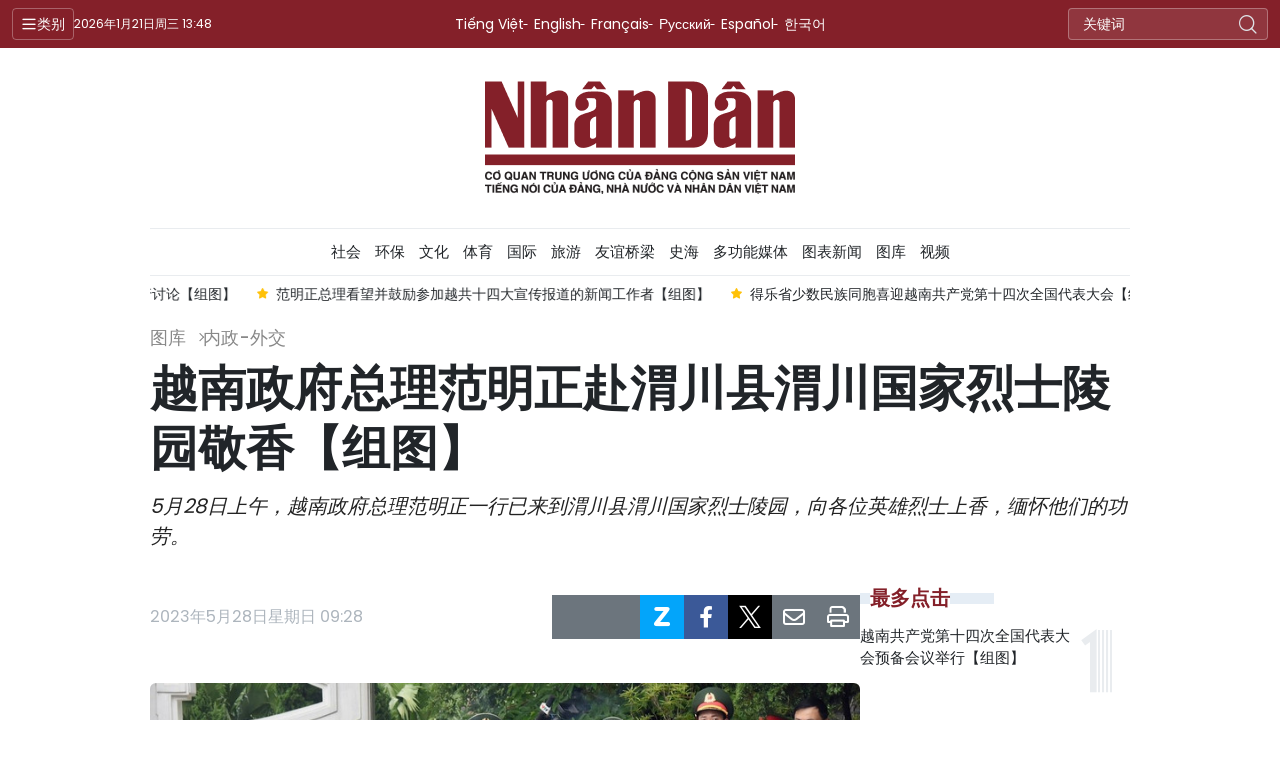

--- FILE ---
content_type: text/html;charset=utf-8
request_url: https://cn.nhandan.vn/article-post112356.html
body_size: 14542
content:
<!DOCTYPE html> <html lang="cn" class="languages cn"> <head> <title>越南政府总理范明正赴渭川县渭川国家烈士陵园敬香【组图】 | Nhan Dan Online</title> <meta name="description" content="5月28日上午，越南政府总理范明正一行已来到渭川县渭川国家烈士陵园，向各位英雄烈士上香，缅怀他们的功劳。"/> <meta name="keywords" content="范明正,越南政府总理,河江省,渭川县,渭川国家烈士陵园,英雄烈士"/> <meta name="news_keywords" content="范明正,越南政府总理,河江省,渭川县,渭川国家烈士陵园,英雄烈士"/> <meta http-equiv="Content-Type" content="text/html; charset=utf-8" /> <meta http-equiv="X-UA-Compatible" content="IE=edge"/> <meta http-equiv="refresh" content="1800" /> <meta name="revisit-after" content="1 days" /> <meta name="viewport" content="width=device-width, initial-scale=1"> <meta http-equiv="content-language" content="vi" /> <meta name="format-detection" content="telephone=no"/> <meta name="format-detection" content="address=no"/> <meta name="apple-mobile-web-app-capable" content="yes"> <meta name="apple-mobile-web-app-status-bar-style" content="black"> <meta name="apple-mobile-web-app-title" content="Nhan Dan Online"/> <meta name="referrer" content="no-referrer-when-downgrade"/> <link rel="shortcut icon" href="https://cdn.nhandan.vn/assets/web/styles/img/favicon.ico" type="image/x-icon" /> <link rel="preconnect" href="https://cn-cdn.nhandan.vn"/> <link rel="dns-prefetch" href="https://cn-cdn.nhandan.vn"/> <link rel="preconnect" href="//www.google-analytics.com" /> <link rel="preconnect" href="//www.googletagmanager.com" /> <link rel="preconnect" href="//stc.za.zaloapp.com" /> <link rel="preconnect" href="//fonts.googleapis.com" /> <link rel="preconnect" href="//pagead2.googlesyndication.com"/> <link rel="preconnect" href="//tpc.googlesyndication.com"/> <link rel="preconnect" href="//securepubads.g.doubleclick.net"/> <link rel="preconnect" href="//accounts.google.com"/> <link rel="preconnect" href="//adservice.google.com"/> <link rel="preconnect" href="//adservice.google.com.vn"/> <link rel="preconnect" href="//www.googletagservices.com"/> <link rel="preconnect" href="//partner.googleadservices.com"/> <link rel="preconnect" href="//tpc.googlesyndication.com"/> <link rel="preconnect" href="//za.zdn.vn"/> <link rel="preconnect" href="//sp.zalo.me"/> <link rel="preconnect" href="//connect.facebook.net"/> <link rel="preconnect" href="//www.facebook.com"/> <link rel="dns-prefetch" href="//www.google-analytics.com" /> <link rel="dns-prefetch" href="//www.googletagmanager.com" /> <link rel="dns-prefetch" href="//stc.za.zaloapp.com" /> <link rel="dns-prefetch" href="//fonts.googleapis.com" /> <link rel="dns-prefetch" href="//pagead2.googlesyndication.com"/> <link rel="dns-prefetch" href="//tpc.googlesyndication.com"/> <link rel="dns-prefetch" href="//securepubads.g.doubleclick.net"/> <link rel="dns-prefetch" href="//accounts.google.com"/> <link rel="dns-prefetch" href="//adservice.google.com"/> <link rel="dns-prefetch" href="//adservice.google.com.vn"/> <link rel="dns-prefetch" href="//www.googletagservices.com"/> <link rel="dns-prefetch" href="//partner.googleadservices.com"/> <link rel="dns-prefetch" href="//tpc.googlesyndication.com"/> <link rel="dns-prefetch" href="//za.zdn.vn"/> <link rel="dns-prefetch" href="//sp.zalo.me"/> <link rel="dns-prefetch" href="//connect.facebook.net"/> <link rel="dns-prefetch" href="//www.facebook.com"/> <link rel="dns-prefetch" href="//graph.facebook.com"/> <link rel="dns-prefetch" href="//static.xx.fbcdn.net"/> <link rel="dns-prefetch" href="//staticxx.facebook.com"/> <script> var cmsConfig = { domainDesktop: 'https://cn.nhandan.vn', domainMobile: 'https://cn.nhandan.vn', domainApi: 'https://cn-api.nhandan.vn', domainStatic: 'https://cn-cdn.nhandan.vn', domainLog: 'https://cn-log.nhandan.vn', googleAnalytics: 'G-WJFP3DWEM9,UA-88665205-6', siteId: 0, pageType: 1, objectId: 112356, adsZone: 88, adsLazy: true, antiAdblock: true, }; if (window.location.protocol !== 'https:' && window.location.hostname.indexOf('nhandan.vn') !== -1) { window.location = 'https://' + window.location.hostname + window.location.pathname + window.location.hash; } var USER_AGENT=window.navigator&&window.navigator.userAgent||"",IS_MOBILE=/Android|webOS|iPhone|iPod|BlackBerry|Windows Phone|IEMobile|Mobile Safari|Opera Mini/i.test(USER_AGENT),IS_REDIRECT=!1;function setCookie(e,o,i){var n=new Date,i=(n.setTime(n.getTime()+24*i*60*60*1e3),"expires="+n.toUTCString());document.cookie=e+"="+o+"; "+i+";path=/;"}function getCookie(e){var o=document.cookie.indexOf(e+"="),i=o+e.length+1;return!o&&e!==document.cookie.substring(0,e.length)||-1===o?null:(-1===(e=document.cookie.indexOf(";",i))&&(e=document.cookie.length),unescape(document.cookie.substring(i,e)))}IS_MOBILE&&getCookie("isDesktop")&&(setCookie("isDesktop",1,-1),window.location=window.location.pathname+window.location.search,IS_REDIRECT=!0); </script> <script> if(USER_AGENT && USER_AGENT.indexOf("facebot") <= 0 && USER_AGENT.indexOf("facebookexternalhit") <= 0) { var query = ''; var hash = ''; if (window.location.search) query = window.location.search; if (window.location.hash) hash = window.location.hash; var canonicalUrl = 'https://cn.nhandan.vn/article-post112356.html' + query + hash ; var curUrl = decodeURIComponent(window.location.href); if(!location.port && curUrl != canonicalUrl){ window.location.replace(canonicalUrl); } } </script> <meta name="author" content="Nhan Dan Online" /> <meta name="copyright" content="Copyright © 2026 by Nhan Dan Online" /> <meta name="RATING" content="GENERAL" /> <meta name="GENERATOR" content="Nhan Dan Online" /> <meta content="Nhan Dan Online" itemprop="sourceOrganization" name="source"/> <meta content="news" itemprop="genre" name="medium"/> <meta name="robots" content="noarchive, max-image-preview:large, index, follow" /> <meta name="GOOGLEBOT" content="noarchive, max-image-preview:large, index, follow" /> <link rel="canonical" href="https://cn.nhandan.vn/article-post112356.html" /> <meta property="og:site_name" content="Nhan Dan Online"/> <meta property="og:rich_attachment" content="true"/> <meta property="og:type" content="article"/> <meta property="og:url" content="https://cn.nhandan.vn/article-post112356.html"/> <meta property="og:image" content="https://cn-cdn.nhandan.vn/images/093d515f3a05bc46c0d3b422dc74552cc4c2ea4099df7f2148cb666cbee152c80b76027842a757e71458f9a2f036d620b6d0c9549b970a5234ecf3ee1fa2dbc7cc58d0fbc9eac2a6fe4dc80c880d34b394e6962a146cb7f43653cef6a98263cb/vi-xuyen-9-2208-2601.jpg.webp"/> <meta property="og:image:width" content="1200"/> <meta property="og:image:height" content="630"/> <meta property="og:title" content="越南政府总理范明正赴渭川县渭川国家烈士陵园敬香【组图】"/> <meta property="og:description" content="5月28日上午，越南政府总理范明正一行已来到渭川县渭川国家烈士陵园，向各位英雄烈士上香，缅怀他们的功劳。"/> <meta name="twitter:card" value="summary"/> <meta name="twitter:url" content="https://cn.nhandan.vn/article-post112356.html"/> <meta name="twitter:title" content="越南政府总理范明正赴渭川县渭川国家烈士陵园敬香【组图】"/> <meta name="twitter:description" content="5月28日上午，越南政府总理范明正一行已来到渭川县渭川国家烈士陵园，向各位英雄烈士上香，缅怀他们的功劳。"/> <meta name="twitter:image" content="https://cn-cdn.nhandan.vn/images/093d515f3a05bc46c0d3b422dc74552cc4c2ea4099df7f2148cb666cbee152c80b76027842a757e71458f9a2f036d620b6d0c9549b970a5234ecf3ee1fa2dbc7cc58d0fbc9eac2a6fe4dc80c880d34b394e6962a146cb7f43653cef6a98263cb/vi-xuyen-9-2208-2601.jpg.webp"/> <meta name="twitter:site" content="@Nhan Dan Online"/> <meta name="twitter:creator" content="@Nhan Dan Online"/> <meta property="article:publisher" content="https://www.facebook.com/nhandandientutiengviet" /> <meta property="article:tag" content="'范明正,越南政府总理,河江省,渭川县,渭川国家烈士陵园,英雄烈士'"/> <meta property="article:section" content="内政-外交,图库" /> <meta property="article:published_time" content="2023-05-28T16:28:31+0700"/> <meta property="article:modified_time" content="2023-05-28T17:10:11+0700"/> <script type="application/ld+json"> { "@context": "http://schema.org", "@type": "Organization", "name": "Nhan Dan Online", "url": "https://cn.nhandan.vn", "logo": "https://cn-cdn.nhandan.vn/assets/web/styles/img/logo.png", "foundingDate": "1951", "founders": [ { "@type": "Person", "name": "Cơ quan Trung ương của Đảng Cộng sản Việt Nam, Tiếng nói của Đảng, Nhà nước và nhân dân Việt Nam" } ], "address": [ { "@type": "PostalAddress", "streetAddress": "71 Hàng Trống, Hà Nội", "addressLocality": "Hà Nội City", "addressRegion": "Northeast", "postalCode": "100000", "addressCountry": "VNM" } ], "contactPoint": [ { "@type": "ContactPoint", "telephone": "+84-243-825-4231", "contactType": "customer service" }, { "@type": "ContactPoint", "telephone": "+84-243-825-4232", "contactType": "customer service" } ], "sameAs": ["https://www.facebook.com/nhandandientutiengviet", "https://www.youtube.com/@radionhandan", "https://www.youtube.com/@baonhandanmedia"] } </script> <script type="application/ld+json"> { "@context" : "https://schema.org", "@type" : "WebSite", "name": "Nhan Dan Online", "url": "https://cn.nhandan.vn", "alternateName" : "Báo Nhân Dân, Cơ quan của Cơ quan Trung ương của Đảng Cộng sản Việt Nam, Tiếng nói của Đảng, Nhà nước và nhân dân Việt Nam", "potentialAction": { "@type": "SearchAction", "target": { "@type": "EntryPoint", "urlTemplate": "https://cn.nhandan.vn/search/?q={search_term_string}" }, "query-input": "required name=search_term_string" } } </script> <script type="application/ld+json"> { "@context":"http://schema.org", "@type":"BreadcrumbList", "itemListElement":[ { "@type":"ListItem", "position":1, "item":{ "@id":"https://cn.nhandan.vn/national-diplomatic/", "name":"内政-外交" } } ] } </script> <script type="application/ld+json"> { "@context": "http://schema.org", "@type": "NewsArticle", "mainEntityOfPage":{ "@type":"WebPage", "@id":"https://cn.nhandan.vn/article-post112356.html" }, "headline": "越南政府总理范明正赴渭川县渭川国家烈士陵园敬香【组图】", "description": "5月28日上午，越南政府总理范明正一行已来到渭川县渭川国家烈士陵园，向各位英雄烈士上香，缅怀他们的功劳。", "image": { "@type": "ImageObject", "url": "https://cn-cdn.nhandan.vn/images/093d515f3a05bc46c0d3b422dc74552cc4c2ea4099df7f2148cb666cbee152c80b76027842a757e71458f9a2f036d620b6d0c9549b970a5234ecf3ee1fa2dbc7cc58d0fbc9eac2a6fe4dc80c880d34b394e6962a146cb7f43653cef6a98263cb/vi-xuyen-9-2208-2601.jpg.webp", "width" : 1200, "height" : 675 }, "datePublished": "2023-05-28T16:28:31+0700", "dateModified": "2023-05-28T17:10:11+0700", "author": { "@type": "Person", "name": "" }, "publisher": { "@type": "Organization", "name": "Nhan Dan Online", "logo": { "@type": "ImageObject", "url": "https://cn-cdn.nhandan.vn/assets/web/styles/img/logo.png" } } } </script> <link rel="preload" href="https://en-cdn.nhandan.vn/assets/web/styles/css/main.min-1.0.21.css" as="style"> <link rel="preload" href="https://en-cdn.nhandan.vn/assets/web/js/main.min-1.0.17.js" as="script"> <link rel="preload" href="https://en-cdn.nhandan.vn/assets/web/js/detail.min-1.0.7.js" as="script"> <link id="cms-style" rel="stylesheet" href="https://en-cdn.nhandan.vn/assets/web/styles/css/main.min-1.0.21.css"> <script type="text/javascript"> var _metaOgUrl = 'https://cn.nhandan.vn/article-post112356.html'; var page_title = document.title; var tracked_url = window.location.pathname + window.location.search + window.location.hash; var cate_path = 'national-diplomatic'; if (cate_path.length > 0) { tracked_url = "/" + cate_path + tracked_url; } </script> <script async="" src="https://www.googletagmanager.com/gtag/js?id=G-WJFP3DWEM9"></script> <script> window.dataLayer = window.dataLayer || []; function gtag(){dataLayer.push(arguments);} gtag('js', new Date()); gtag('config', 'G-WJFP3DWEM9', {page_path: tracked_url}); gtag('config', 'UA-88665205-6', {page_path: tracked_url}); </script> <script>window.dataLayer = window.dataLayer || [];dataLayer.push({'pageCategory': '/national-diplomatic'});</script> <script> window.dataLayer = window.dataLayer || []; dataLayer.push({ 'event': 'Pageview', 'articleId': '112356', 'articleTitle': '越南政府总理范明正赴渭川县渭川国家烈士陵园敬香【组图】', 'articleCategory': '内政-外交,图库', 'articleAlowAds': true, 'articleType': 'detail\-normal', 'articleTags': '范明正,越南政府总理,河江省,渭川县,渭川国家烈士陵园,英雄烈士', 'articlePublishDate': '2023-05-28T16:28:31+0700', 'articleThumbnail': 'https://cn-cdn.nhandan.vn/images/093d515f3a05bc46c0d3b422dc74552cc4c2ea4099df7f2148cb666cbee152c80b76027842a757e71458f9a2f036d620b6d0c9549b970a5234ecf3ee1fa2dbc7cc58d0fbc9eac2a6fe4dc80c880d34b394e6962a146cb7f43653cef6a98263cb/vi-xuyen-9-2208-2601.jpg.webp', 'articleShortUrl': 'https://cn.nhandan.vn/article-post112356.html', 'articleFullUrl': 'https://cn.nhandan.vn/article-post112356.html', }); </script> <script type='text/javascript'> gtag('event', 'article_page',{ 'articleId': '112356', 'articleTitle': '越南政府总理范明正赴渭川县渭川国家烈士陵园敬香【组图】', 'articleCategory': '内政-外交,图库', 'articleAlowAds': true, 'articleType': 'detail\-normal', 'articleTags': '范明正,越南政府总理,河江省,渭川县,渭川国家烈士陵园,英雄烈士', 'articlePublishDate': '2023-05-28T16:28:31+0700', 'articleThumbnail': 'https://cn-cdn.nhandan.vn/images/093d515f3a05bc46c0d3b422dc74552cc4c2ea4099df7f2148cb666cbee152c80b76027842a757e71458f9a2f036d620b6d0c9549b970a5234ecf3ee1fa2dbc7cc58d0fbc9eac2a6fe4dc80c880d34b394e6962a146cb7f43653cef6a98263cb/vi-xuyen-9-2208-2601.jpg.webp', 'articleShortUrl': 'https://cn.nhandan.vn/article-post112356.html', 'articleFullUrl': 'https://cn.nhandan.vn/article-post112356.html', }); </script> <script type="text/javascript"> (function() { var _sf_async_config = window._sf_async_config = (window._sf_async_config || {}); _sf_async_config.uid = 66981; _sf_async_config.domain = 'nhandan.vn'; _sf_async_config.flickerControl = false; _sf_async_config.useCanonical = true; _sf_async_config.useCanonicalDomain = true; _sf_async_config.sections = '内政-外交,图库'; _sf_async_config.authors = ''; function loadChartbeat() { var e = document.createElement('script'); var n = document.getElementsByTagName('script')[0]; e.type = 'text/javascript'; e.async = true; e.src = '//static.chartbeat.com/js/chartbeat.js';; n.parentNode.insertBefore(e, n); } loadChartbeat(); })(); </script> <script async src="//static.chartbeat.com/js/chartbeat_mab.js"></script> <script async src="https://sp.zalo.me/plugins/sdk.js"></script> </head> <body class="detail-normal"> <div id="sdaWeb_SdaMasthead" class="rennab rennab-top" data-platform="1" data-position="Web_SdaMasthead" style="display:none"> </div> <header class="site-header"> <div class="topnav"> <p class="menu">类别</p> <time class="time" id="today"></time> <a href="/" class="logo" title="Nhan Dan Online">Nhan Dan Online</a> <div class="language"> <a href="https://nhandan.vn/" target="_blank" title="Tiếng Việt">Tiếng Việt</a> <a href="https://en.nhandan.vn" target="_blank" title="English">English</a> <a href="https://fr.nhandan.vn" target="_blank" title="Français">Français</a> <a href="https://ru.nhandan.vn" target="_blank" title="Русский">Русский</a> <a href="https://es.nhandan.vn" target="_blank" title="Español">Español</a> <a href="https://kr.nhandan.vn" target="_blank" title="한국어">한국어</a> </div> <div class="search-form"> <input class="txtsearch" placeholder="关键词"/> <i class="ic-search btn_search"></i> </div> </div> <div class="navigation"> <div class="wrapper"> <ul class="menu"> <li> <a class="" href="https://cn.nhandan.vn/political/" title="政治">政治</a> <i class="ic-right"></i> <ul class="sub-menu"> <li> <a href="https://cn.nhandan.vn/national_news/" title="内政">内政</a> </li> <li> <a href="https://cn.nhandan.vn/national_relationship/" title="对外">对外</a> </li> <li> <a href="https://cn.nhandan.vn/national_review/" title="时评">时评</a> </li> </ul> </li> <li> <a class="" href="https://cn.nhandan.vn/economic/" title="经济">经济</a> <i class="ic-right"></i> <ul class="sub-menu"> <li> <a href="https://cn.nhandan.vn/investment_economic/" title="投资">投资</a> </li> <li> <a href="https://cn.nhandan.vn/economic_commercial/" title="贸易">贸易</a> </li> <li> <a href="https://cn.nhandan.vn/finalcial/" title="金融-股市">金融-股市</a> </li> <li> <a href="https://cn.nhandan.vn/economy_intergration/" title="融入国际经济">融入国际经济</a> </li> <li> <a href="https://cn.nhandan.vn/economic_policy/" title="越南经济政策">越南经济政策</a> </li> </ul> </li> <li> <a class="" href="https://cn.nhandan.vn/society/" title="社会">社会</a> <i class="ic-right"></i> <ul class="sub-menu"> <li> <a href="https://cn.nhandan.vn/education/" title="教育">教育</a> </li> <li> <a href="https://cn.nhandan.vn/scientic/" title="科技">科技</a> </li> <li> <a href="https://cn.nhandan.vn/law/" title="法律">法律</a> </li> </ul> </li> <li> <a class="" href="https://cn.nhandan.vn/environment/" title="环保">环保</a> </li> <li> <a class="" href="https://cn.nhandan.vn/culture/" title="文化">文化</a> </li> <li> <a class="" href="https://cn.nhandan.vn/sports/" title="体育">体育</a> <i class="ic-right"></i> <ul class="sub-menu"> <li> <a href="https://cn.nhandan.vn/the-thao-trong-nuoc/" title="国内体育">国内体育</a> </li> <li> <a href="https://cn.nhandan.vn/the-thao-nuoc-ngoai/" title="国际体育">国际体育</a> </li> </ul> </li> <li> <a class="" href="https://cn.nhandan.vn/international/" title="国际">国际</a> <i class="ic-right"></i> <ul class="sub-menu"> <li> <a href="https://cn.nhandan.vn/hot_news/" title="热点新闻">热点新闻</a> </li> <li> <a href="https://cn.nhandan.vn/in_forcus/" title="国际焦点">国际焦点</a> </li> </ul> </li> <li> <a class="" href="https://cn.nhandan.vn/tourism/" title="旅游">旅游</a> <i class="ic-right"></i> <ul class="sub-menu"> <li> <a href="https://cn.nhandan.vn/tourism_destination/" title="旅游景点">旅游景点</a> </li> <li> <a href="https://cn.nhandan.vn/tourism_food/" title="越南佳肴">越南佳肴</a> </li> </ul> </li> <li> <a class="" href="https://cn.nhandan.vn/friendship_bridge/" title="友谊桥梁">友谊桥梁</a> <i class="ic-right"></i> <ul class="sub-menu"> <li> <a href="https://cn.nhandan.vn/fb_vietnam_international/" title="越南与世界">越南与世界</a> </li> <li> <a href="https://cn.nhandan.vn/fb_vietnam_china/" title="越中友谊">越中友谊</a> </li> </ul> </li> <li> <a class="" href="https://cn.nhandan.vn/documentation/" title="史海">史海</a> <i class="ic-right"></i> <ul class="sub-menu"> <li> <a href="https://cn.nhandan.vn/important-documents/" title="资料文件">资料文件</a> </li> </ul> </li> <li> <a class="active" href="https://cn.nhandan.vn/photo-news/" title="图库">图库</a> <i class="ic-right"></i> <ul class="sub-menu"> <li> <a href="https://cn.nhandan.vn/national-diplomatic/" title="内政-外交">内政-外交</a> </li> <li> <a href="https://cn.nhandan.vn/economy/" title="经贸">经贸</a> </li> <li> <a href="https://cn.nhandan.vn/social-cultural/" title="社会-文化">社会-文化</a> </li> <li> <a href="https://cn.nhandan.vn/风土人情/" title="风土人情">风土人情</a> </li> </ul> </li> <li> <a class="" href="https://cn.nhandan.vn/multimedia/" title="视频">视频</a> </li> <li> <a class="" href="https://cn.nhandan.vn/mega-story/" title="多功能媒体">多功能媒体</a> </li> <li> <a class="" href="https://cn.nhandan.vn/infographic/" title="图表新闻">图表新闻</a> </li> <li> <a href="/about-us.html" title="人民报社简介">人民报社简介</a> </li> </ul> </div> </div> <a class="nhandan-logo" href="/" title="Nhan Dan Online">Nhan Dan Online</a> <div class="wrapper-menu"> <ul class="menu container"> <li><a href="/" title="Home"><i class="ic-home"></i></a></li> <li> <a class="" href="https://cn.nhandan.vn/political/" title="政治">政治</a> <ul class="sub-menu"> <li> <a href="https://cn.nhandan.vn/national_news/" title="内政">内政</a> </li> <li> <a href="https://cn.nhandan.vn/national_relationship/" title="对外">对外</a> </li> <li> <a href="https://cn.nhandan.vn/national_review/" title="时评">时评</a> </li> </ul> </li> <li> <a class="" href="https://cn.nhandan.vn/economic/" title="经济">经济</a> <ul class="sub-menu"> <li> <a href="https://cn.nhandan.vn/investment_economic/" title="投资">投资</a> </li> <li> <a href="https://cn.nhandan.vn/economic_commercial/" title="贸易">贸易</a> </li> <li> <a href="https://cn.nhandan.vn/finalcial/" title="金融-股市">金融-股市</a> </li> <li> <a href="https://cn.nhandan.vn/economy_intergration/" title="融入国际经济">融入国际经济</a> </li> <li> <a href="https://cn.nhandan.vn/economic_policy/" title="越南经济政策">越南经济政策</a> </li> </ul> </li> <li> <a class="" href="https://cn.nhandan.vn/society/" title="社会">社会</a> <ul class="sub-menu"> <li> <a href="https://cn.nhandan.vn/education/" title="教育">教育</a> </li> <li> <a href="https://cn.nhandan.vn/scientic/" title="科技">科技</a> </li> <li> <a href="https://cn.nhandan.vn/law/" title="法律">法律</a> </li> </ul> </li> <li> <a class="" href="https://cn.nhandan.vn/environment/" title="环保">环保</a> </li> <li> <a class="" href="https://cn.nhandan.vn/culture/" title="文化">文化</a> </li> <li> <a class="" href="https://cn.nhandan.vn/sports/" title="体育">体育</a> <ul class="sub-menu"> <li> <a href="https://cn.nhandan.vn/the-thao-trong-nuoc/" title="国内体育">国内体育</a> </li> <li> <a href="https://cn.nhandan.vn/the-thao-nuoc-ngoai/" title="国际体育">国际体育</a> </li> </ul> </li> <li> <a class="" href="https://cn.nhandan.vn/international/" title="国际">国际</a> <ul class="sub-menu"> <li> <a href="https://cn.nhandan.vn/hot_news/" title="热点新闻">热点新闻</a> </li> <li> <a href="https://cn.nhandan.vn/in_forcus/" title="国际焦点">国际焦点</a> </li> </ul> </li> <li> <a class="" href="https://cn.nhandan.vn/tourism/" title="旅游">旅游</a> <ul class="sub-menu"> <li> <a href="https://cn.nhandan.vn/tourism_destination/" title="旅游景点">旅游景点</a> </li> <li> <a href="https://cn.nhandan.vn/tourism_food/" title="越南佳肴">越南佳肴</a> </li> </ul> </li> <li> <a class="" href="https://cn.nhandan.vn/friendship_bridge/" title="友谊桥梁">友谊桥梁</a> <ul class="sub-menu"> <li> <a href="https://cn.nhandan.vn/fb_vietnam_international/" title="越南与世界">越南与世界</a> </li> <li> <a href="https://cn.nhandan.vn/fb_vietnam_china/" title="越中友谊">越中友谊</a> </li> </ul> </li> <li> <a class="" href="https://cn.nhandan.vn/documentation/" title="史海">史海</a> <ul class="sub-menu"> <li> <a href="https://cn.nhandan.vn/important-documents/" title="资料文件">资料文件</a> </li> </ul> </li> <li> <a class="" href="https://cn.nhandan.vn/mega-story/" title="多功能媒体">多功能媒体</a> </li> <li> <a class="" href="https://cn.nhandan.vn/infographic/" title="图表新闻">图表新闻</a> </li> <li> <a class="active" href="https://cn.nhandan.vn/photo-news/" title="图库">图库</a> <ul class="sub-menu"> <li> <a href="https://cn.nhandan.vn/national-diplomatic/" title="内政-外交">内政-外交</a> </li> <li> <a href="https://cn.nhandan.vn/economy/" title="经贸">经贸</a> </li> <li> <a href="https://cn.nhandan.vn/social-cultural/" title="社会-文化">社会-文化</a> </li> <li> <a href="https://cn.nhandan.vn/风土人情/" title="风土人情">风土人情</a> </li> </ul> </li> <li> <a class="" href="https://cn.nhandan.vn/multimedia/" title="视频">视频</a> </li> </ul> </div> <div class="container"> <div class="news swiper"> <div class="swiper-wrapper"> <a href="https://cn.nhandan.vn/article-post148763.html" class="swiper-slide text cms-link" title="越共十四大：大会在会场就大会文件进行讨论【组图】">越共十四大：大会在会场就大会文件进行讨论【组图】</a> <a href="https://cn.nhandan.vn/article-post148743.html" class="swiper-slide text cms-link" title="今天上午，各位代表在大会主会场就各项文件进行讨论【组图】">今天上午，各位代表在大会主会场就各项文件进行讨论【组图】</a> <a href="https://cn.nhandan.vn/article-post148738.html" class="swiper-slide text cms-link" title="范明正总理看望并鼓励参加越共十四大宣传报道的新闻工作者【组图】">范明正总理看望并鼓励参加越共十四大宣传报道的新闻工作者【组图】</a> <a href="https://cn.nhandan.vn/article-post148718.html" class="swiper-slide text cms-link" title="得乐省少数民族同胞喜迎越南共产党第十四次全国代表大会【组图】">得乐省少数民族同胞喜迎越南共产党第十四次全国代表大会【组图】</a> <a href="https://cn.nhandan.vn/article-post148694.html" class="swiper-slide text cms-link" title="胡志明市喜迎越南共产党第十四次全国代表大会【组图】">胡志明市喜迎越南共产党第十四次全国代表大会【组图】</a> </div> </div> </div> </header> <div class="site-body"> <div id="sdaWeb_SdaBackground" class="rennab " data-platform="1" data-position="Web_SdaBackground" style="display:none"> </div> <div class="container"> <div id="sdaWeb_SdaTop" class="rennab " data-platform="1" data-position="Web_SdaTop" style="display:none"> </div> <div class="article"> <div class="breadcrumb breadcrumb-detail"> <h2 class="main"> <a href="https://cn.nhandan.vn/photo-news/" title="图库">图库</a> </h2> <h2 class="main"> <a href="https://cn.nhandan.vn/national-diplomatic/" title="内政-外交" class="active">内政-外交</a> </h2> </div> <div class="article__header"> <h1 class="article__title cms-title"> 越南政府总理范明正赴渭川县渭川国家烈士陵园敬香【组图】 </h1> <div class="article__sapo cms-desc"> 5月28日上午，越南政府总理范明正一行已来到渭川县渭川国家烈士陵园，向各位英雄烈士上香，缅怀他们的功劳。 </div> <div id="sdaWeb_SdaArticleAfterSapo" class="rennab " data-platform="1" data-position="Web_SdaArticleAfterSapo" style="display:none"> </div> </div> <div class="col"> <div class="main-col content-col"> <div class="article__meta"> <time class="time" datetime="2023-05-28T16:28:31+0700" data-time="1685266111" data-format="long">2023年05月28日星期日 16:28</time> <meta class="cms-date" itemprop="datePublished" content="2023-05-28T16:28:31+0700"> <div class="features article__social"> <button class="weibo" data-rel="weibo" data-href="https://cn.nhandan.vn/article-post112356.html" title="Weibo"><i class="weibo"></i></button> <button class="wechat" data-rel="wechat" data-href="https://cn.nhandan.vn/article-post112356.html" title="Wechat"><i class="wechat"></i></button> <a href="javascript:void(0);" class="zalo zalo-share-button" title="Zalo" data-href="https://cn.nhandan.vn/article-post112356.html" data-oaid="342066505784138899" data-layout="1" data-color="blue" data-customize="true"> <i class="ic-zalo"></i></a> <a href="javascript:void(0);" class="item fb" data-href="https://cn.nhandan.vn/article-post112356.html" data-rel="facebook" title="Facebook"><i class="ic-facebook"></i></a> <a href="javascript:void(0);" class="item twitter" data-href="https://cn.nhandan.vn/article-post112356.html" data-rel="twitter" title="Twitter"><i class="ic-twitter"></i></a> <a href="javascript:void(0);" class="mail sendmail" data-href="https://cn.nhandan.vn/article-post112356.html" title="Gửi mail"><i class="ic-email"></i></a> <a href="javascript:void(0);" class="print sendprint" title="Print" data-href="/print.html?id=112356"> <i class="ic-print"></i></a> </div> </div> <figure class="article__avatar "> <img class="cms-photo" src="https://cn-cdn.nhandan.vn/images/2ae714bd06aae121fffe66e3ffa620112ad2ebca01d287d83b44e50e8e3bb88400d531581082e70c31160e06ad1a2cbf0c41c02fd49354198c4d93856bc0702cf171bc7c24a654a82128c3fd2ccceecd/vi-xuyen-9-2208-2601.jpg" alt="范明正总理敬香缅怀各位英雄烈士。" cms-photo-caption="范明正总理敬香缅怀各位英雄烈士。"/> <figcaption>范明正总理敬香缅怀各位英雄烈士。</figcaption> </figure> <div id="sdaWeb_SdaArticleAfterAvatar" class="rennab " data-platform="1" data-position="Web_SdaArticleAfterAvatar" style="display:none"> </div> <div class="article__body zce-content-body cms-body" itemprop="articleBody"> <style>.t1 { text-align: center; } .t3 { text-align: left; background-color: initial; } .t2 { background-color: initial; }</style>
<p>陪同范明正总理前往渭川县渭川国家烈士陵园敬香缅怀各位英雄烈士的有越南劳动荣军与社会部部长陶玉容、自然资源与环境部部长邓国庆、国防部副部长黄春战上将，中央和地方各部门、行业领导。</p>
<table class="picture" align="center"> <tbody> <tr> <td><img src="[data-uri]" data-image-id="21259" data-width="1457" data-height="1046" class="lazyload cms-photo" data-large-src="https://cn-cdn.nhandan.vn/images/23111b9311367f6c00d30098554165fbeff79d497382651d031d045cbb279318c52a302f79aacf8c1b8db8acd4b4bb423f894680ed74dcbe65fcc7e867c792e027fa824345af0310da714eb8cf81cfba/vi-xuyen-1-5031-4782.jpg" data-src="https://cn-cdn.nhandan.vn/images/2156bcc2e0e503a2d50b585e3aac67af2ad2ebca01d287d83b44e50e8e3bb88400d531581082e70c31160e06ad1a2cbf0ea229332ebaf34be8b55b17dcfb57c9f171bc7c24a654a82128c3fd2ccceecd/vi-xuyen-1-5031-4782.jpg" alt="范明正总理和各位代表前往渭川县渭川国家烈士陵园敬香缅怀各位英雄烈士。" title="范明正总理和各位代表前往渭川县渭川国家烈士陵园敬香缅怀各位英雄烈士。" width="790" height="567"></td> </tr> <tr> <td> <p class="t1"><span class="t2"><em>范明正总理和各位代表前往</em></span><span class="t2"><em>渭川县渭川国家烈士陵园敬香缅怀各位英雄烈士。</em></span></p></td> </tr> </tbody>
</table>
<table class="picture" align="center"> <tbody> <tr> <td><img src="[data-uri]" data-image-id="21260" data-width="1476" data-height="966" class="lazyload cms-photo" data-large-src="https://cn-cdn.nhandan.vn/images/23111b9311367f6c00d30098554165fbeff79d497382651d031d045cbb279318c52a302f79aacf8c1b8db8acd4b4bb42605ec70f64930608542d8c5758e7ba1227fa824345af0310da714eb8cf81cfba/vi-xuyen-2-9521-7669.jpg" data-src="https://cn-cdn.nhandan.vn/images/2156bcc2e0e503a2d50b585e3aac67af2ad2ebca01d287d83b44e50e8e3bb88400d531581082e70c31160e06ad1a2cbfa2b66b692b30415bdc5698c91b1e0644f171bc7c24a654a82128c3fd2ccceecd/vi-xuyen-2-9521-7669.jpg" alt="范明正总理和各位代表。" title="范明正总理和各位代表。" width="790" height="517"></td> </tr> <tr> <td> <p class="t1"><span class="t2"><em>范明正总理和各位代表。</em></span></p></td> </tr> </tbody>
</table>
<table class="picture" align="center"> <tbody> <tr> <td><img src="[data-uri]" data-image-id="21261" data-width="1469" data-height="1072" class="lazyload cms-photo" data-large-src="https://cn-cdn.nhandan.vn/images/23111b9311367f6c00d30098554165fbeff79d497382651d031d045cbb279318c52a302f79aacf8c1b8db8acd4b4bb42100e29ee4a43f14977b608291ad40b4827fa824345af0310da714eb8cf81cfba/vi-xuyen-3-4032-5487.jpg" data-src="https://cn-cdn.nhandan.vn/images/2156bcc2e0e503a2d50b585e3aac67af2ad2ebca01d287d83b44e50e8e3bb88400d531581082e70c31160e06ad1a2cbf0d5783a643ac36a48ab40a2e0bcc61b0f171bc7c24a654a82128c3fd2ccceecd/vi-xuyen-3-4032-5487.jpg" alt="范明正总理敬香缅怀各位英雄烈士。" title="范明正总理敬香缅怀各位英雄烈士。" width="790" height="576"></td> </tr> <tr> <td> <p class="t1"><span class="t2"><em>范明正总理敬香缅怀各位英雄烈士。</em></span></p></td> </tr> </tbody>
</table>
<div class="sda_middle"> <div id="sdaWeb_SdaArticleMiddle" class="rennab fyi" data-platform="1" data-position="Web_SdaArticleMiddle"> </div>
</div>
<table class="picture" align="center"> <tbody> <tr> <td><img src="[data-uri]" data-image-id="21262" data-width="1280" data-height="886" class="lazyload cms-photo" data-large-src="https://cn-cdn.nhandan.vn/images/23111b9311367f6c00d30098554165fbeff79d497382651d031d045cbb279318c52a302f79aacf8c1b8db8acd4b4bb42dbcb6b3580ae352bb3ad7139b83ec7bbf171bc7c24a654a82128c3fd2ccceecd/vi-xuyen-4-9898-554.jpg" data-src="https://cn-cdn.nhandan.vn/images/2156bcc2e0e503a2d50b585e3aac67af2ad2ebca01d287d83b44e50e8e3bb88400d531581082e70c31160e06ad1a2cbf623765020f0efb8127e5bc90971b4efcf09f8488fb83da4938fea7984d2eeb93/vi-xuyen-4-9898-554.jpg" alt="范明正总理在渭川国家烈士陵园留言。" title="范明正总理在渭川国家烈士陵园留言。" width="790" height="546"></td> </tr> <tr> <td> <p class="t1"><em>范明正总理在</em><span class="t2"><em>渭川国家烈士陵园留言。</em></span></p></td> </tr> </tbody>
</table>
<table class="picture" align="center"> <tbody> <tr> <td><img src="[data-uri]" data-image-id="21263" data-width="1704" data-height="1107" class="lazyload cms-photo" data-large-src="https://cn-cdn.nhandan.vn/images/23111b9311367f6c00d30098554165fbeff79d497382651d031d045cbb279318c52a302f79aacf8c1b8db8acd4b4bb42d6fce66c3e03e478618a66793b8e639e27fa824345af0310da714eb8cf81cfba/vi-xuyen-5-5971-8217.jpg" data-src="https://cn-cdn.nhandan.vn/images/2156bcc2e0e503a2d50b585e3aac67af2ad2ebca01d287d83b44e50e8e3bb88400d531581082e70c31160e06ad1a2cbfbff36d6a25c165c71e4529120e4c5a92f171bc7c24a654a82128c3fd2ccceecd/vi-xuyen-5-5971-8217.jpg" alt="范明正总理在渭川国家烈士陵园敬上鲜花。" title="范明正总理在渭川国家烈士陵园敬上鲜花。" width="790" height="513"></td> </tr> <tr> <td> <p class="t1"><em class="t2"><em>范明正总理在</em><em>渭川国家烈士陵园敬上鲜花。</em></em></p></td> </tr> </tbody>
</table>
<table class="picture" align="center"> <tbody> <tr> <td><img src="[data-uri]" data-image-id="21264" data-width="1374" data-height="944" class="lazyload cms-photo" data-large-src="https://cn-cdn.nhandan.vn/images/23111b9311367f6c00d30098554165fbeff79d497382651d031d045cbb279318c52a302f79aacf8c1b8db8acd4b4bb42dee0b4439601cbb7412b05a01805fa71f171bc7c24a654a82128c3fd2ccceecd/vi-xuyen-6-7142-265.jpg" data-src="https://cn-cdn.nhandan.vn/images/2156bcc2e0e503a2d50b585e3aac67af2ad2ebca01d287d83b44e50e8e3bb88400d531581082e70c31160e06ad1a2cbffe7fccd0de91fcd44bca7acd7b3d30e1f09f8488fb83da4938fea7984d2eeb93/vi-xuyen-6-7142-265.jpg" alt="范明正总理和各位代表在渭川国家烈士陵园敬上鲜花。" title="范明正总理和各位代表在渭川国家烈士陵园敬上鲜花。" width="790" height="542"></td> </tr> <tr> <td> <p class="t1"><em class="t2"><em>范明正总理和各位代表在</em><em>渭川国家烈士陵园敬上鲜花。</em></em></p></td> </tr> </tbody>
</table>
<div class="sda_middle"> <div id="sdaWeb_SdaArticleMiddle1" class="rennab fyi" data-platform="1" data-position="Web_SdaArticleMiddle1"> </div>
</div>
<table class="picture" align="center"> <tbody> <tr> <td><img src="[data-uri]" data-image-id="21265" data-width="1523" data-height="1061" class="lazyload cms-photo" data-large-src="https://cn-cdn.nhandan.vn/images/23111b9311367f6c00d30098554165fbeff79d497382651d031d045cbb279318c52a302f79aacf8c1b8db8acd4b4bb4269a91ca1d91ef0e3a2d3bb838c13c35f27fa824345af0310da714eb8cf81cfba/vi-xuyen-7-2995-1124.jpg" data-src="https://cn-cdn.nhandan.vn/images/2156bcc2e0e503a2d50b585e3aac67af2ad2ebca01d287d83b44e50e8e3bb88400d531581082e70c31160e06ad1a2cbf945f8a366606f197c6b462ccbe40b283f171bc7c24a654a82128c3fd2ccceecd/vi-xuyen-7-2995-1124.jpg" alt="范明正总理在渭川国家烈士陵园向各位英雄烈士敬香。" title="范明正总理在渭川国家烈士陵园向各位英雄烈士敬香。" width="790" height="550"></td> </tr> <tr> <td> <p class="t1"><em class="t2"><em>范明正总理在</em><em>渭川国家烈士陵园向各位英雄烈士敬香。</em></em></p></td> </tr> </tbody>
</table>
<table class="picture" align="center"> <tbody> <tr> <td><img src="[data-uri]" data-image-id="21266" data-width="2000" data-height="1333" class="lazyload cms-photo" data-large-src="https://cn-cdn.nhandan.vn/images/23111b9311367f6c00d30098554165fbeff79d497382651d031d045cbb279318c52a302f79aacf8c1b8db8acd4b4bb4240fb0251cbe09d2adeecd0df0750eb9327fa824345af0310da714eb8cf81cfba/vi-xuyen-8-9643-2683.jpg" data-src="https://cn-cdn.nhandan.vn/images/2156bcc2e0e503a2d50b585e3aac67af2ad2ebca01d287d83b44e50e8e3bb88400d531581082e70c31160e06ad1a2cbf32018bd17fd9331daefe592b14a3bfb5f171bc7c24a654a82128c3fd2ccceecd/vi-xuyen-8-9643-2683.jpg" alt="范明正总理和各位代表在渭川国家烈士陵园缅怀各位英雄烈士。" title="范明正总理和各位代表在渭川国家烈士陵园缅怀各位英雄烈士。" width="790" height="526"></td> </tr> <tr> <td> <p class="t1"><em class="t2"><em>范明正总理和各位代表在</em><em>渭川国家烈士陵园缅怀各位英雄烈士。</em></em></p></td> </tr> </tbody>
</table>
<table class="picture" align="center"> <tbody> <tr> <td><img src="[data-uri]" data-image-id="21268" data-width="1840" data-height="1228" class="lazyload cms-photo" data-large-src="https://cn-cdn.nhandan.vn/images/23111b9311367f6c00d30098554165fbeff79d497382651d031d045cbb279318c52a302f79aacf8c1b8db8acd4b4bb425bb9e1aa1b7cf4719eada5f38455f3dd27fa824345af0310da714eb8cf81cfba/vi-xuyen-10-1529-464.jpg" data-src="https://cn-cdn.nhandan.vn/images/2156bcc2e0e503a2d50b585e3aac67af2ad2ebca01d287d83b44e50e8e3bb88400d531581082e70c31160e06ad1a2cbf6dd5aff8e62aa81bcd75479b37730b2bf171bc7c24a654a82128c3fd2ccceecd/vi-xuyen-10-1529-464.jpg" alt="各位代表来到英雄烈士坟墓前敬香。" title="各位代表来到英雄烈士坟墓前敬香。" width="790" height="527"></td> </tr> <tr> <td> <p class="t1"><em><span class="t2"><em>各位代表</em></span><span class="t3">来到英雄烈士坟墓前敬香</span>。</em></p></td> </tr> </tbody>
</table>
<div class="sda_middle"> <div id="sdaWeb_SdaArticleMiddle2" class="rennab fyi" data-platform="1" data-position="Web_SdaArticleMiddle2"> </div>
</div>
<p class="t1">（完）</p> <div id="sdaWeb_SdaArticleAfterBody" class="rennab " data-platform="1" data-position="Web_SdaArticleAfterBody" style="display:none"> </div> </div> <div class="article-footer"> <div class="article__tag"> <a href="https://cn.nhandan.vn/tag/-1-tag106.html" title="范明正">范明正</a> <a href="https://cn.nhandan.vn/tag/-4-tag302.html" title="越南政府总理">越南政府总理</a> <a href="https://cn.nhandan.vn/tag/-3-tag359.html" title="河江省">河江省</a> <a href="https://cn.nhandan.vn/tag.html?q=渭川县" title="渭川县">渭川县</a> <a href="https://cn.nhandan.vn/tag.html?q=渭川国家烈士陵园" title="渭川国家烈士陵园">渭川国家烈士陵园</a> <a href="https://cn.nhandan.vn/tag/-3-tag4521.html" title="英雄烈士">英雄烈士</a> </div> <div class="article-comment" data-id="112356" data-type="20"></div> <div id="sdaWeb_SdaArticleAfterComment" class="rennab " data-platform="1" data-position="Web_SdaArticleAfterComment" style="display:none"> </div> </div> </div> <div class="sub-col sidebar-right"> <div id="sidebar-top-1"> <div id="sdaWeb_SdaRight1" class="rennab " data-platform="1" data-position="Web_SdaRight1" style="display:none"> </div> <div id="sdaWeb_SdaRight2" class="rennab " data-platform="1" data-position="Web_SdaRight2" style="display:none"> </div> <div class="trending fyi-position"> <div class="box-heading"> <span class="title"> 最多点击 </span> </div> <div class="box-content" data-source="mostread-news"> <article class="story"> <h4 class="story__heading" data-tracking="148634"> <a class=" cms-link" href="https://cn.nhandan.vn/article-post148634.html" title="越南共产党第十四次全国代表大会预备会议举行【组图】"> 越南共产党第十四次全国代表大会预备会议举行【组图】 </a> </h4> </article> <article class="story"> <h4 class="story__heading" data-tracking="148611"> <a class=" cms-link" href="https://cn.nhandan.vn/article-post148611.html" title="越南党和国家领导人前往河内国家会议中心出席大会预备会议【组图】"> 越南党和国家领导人前往河内国家会议中心出席大会预备会议【组图】 </a> </h4> </article> <article class="story"> <h4 class="story__heading" data-tracking="148615"> <a class=" cms-link" href="https://cn.nhandan.vn/article-post148615.html" title="党和国家领导出席越南共产党第十四次全国代表大会预备会议【组图】"> 党和国家领导出席越南共产党第十四次全国代表大会预备会议【组图】 <i class="icon-photo"></i> </a> </h4> </article> <article class="story"> <h4 class="story__heading" data-tracking="148618"> <a class=" cms-link" href="https://cn.nhandan.vn/article-post148618.html" title="出席越共十四大代表入陵瞻仰胡志明主席遗容【组图】"> 出席越共十四大代表入陵瞻仰胡志明主席遗容【组图】 </a> </h4> </article> <article class="story"> <h4 class="story__heading" data-tracking="148675"> <a class=" cms-link" href="https://cn.nhandan.vn/article-post148675.html" title="越南共产党第十四次全国代表大会隆重开幕【组图】"> 越南共产党第十四次全国代表大会隆重开幕【组图】 </a> </h4> </article> </div> </div> <div class="top-stories fyi-position"> <div class="box-heading"> <span class="title">滚动新闻</span> </div> <div class="box-content" data-source="latest-news"> <article class="story"> <time class="time" datetime="2026-01-21T12:22:19+0700" data-time="1768972939"> 2026年01月21日星期三 12:22 </time> <h2 class="story__heading" data-tracking="148763"> <a class=" cms-link" href="https://cn.nhandan.vn/article-post148763.html" title="越共十四大：大会在会场就大会文件进行讨论【组图】"> 越共十四大：大会在会场就大会文件进行讨论【组图】 </a> </h2> <div class="story__summary story__shorten"> <p>2026年1月21日上午，越南共产党第十四次全国代表大会继续在主会场就各项文件进行讨论。</p> </div> </article> <article class="story"> <time class="time" datetime="2026-01-21T08:57:24+0700" data-time="1768960644"> 2026年01月21日星期三 08:57 </time> <h2 class="story__heading" data-tracking="148743"> <a class=" cms-link" href="https://cn.nhandan.vn/article-post148743.html" title="今天上午，各位代表在大会主会场就各项文件进行讨论【组图】"> 今天上午，各位代表在大会主会场就各项文件进行讨论【组图】 </a> </h2> </article> <article class="story"> <time class="time" datetime="2026-01-21T06:55:43+0700" data-time="1768953343"> 2026年01月21日星期三 06:55 </time> <h2 class="story__heading" data-tracking="148738"> <a class=" cms-link" href="https://cn.nhandan.vn/article-post148738.html" title="范明正总理看望并鼓励参加越共十四大宣传报道的新闻工作者【组图】"> 范明正总理看望并鼓励参加越共十四大宣传报道的新闻工作者【组图】 </a> </h2> </article> <article class="story"> <time class="time" datetime="2026-01-20T19:04:34+0700" data-time="1768910674"> 2026年01月20日星期二 19:04 </time> <h2 class="story__heading" data-tracking="148718"> <a class=" cms-link" href="https://cn.nhandan.vn/article-post148718.html" title="得乐省少数民族同胞喜迎越南共产党第十四次全国代表大会【组图】"> 得乐省少数民族同胞喜迎越南共产党第十四次全国代表大会【组图】 </a> </h2> </article> <article class="story"> <time class="time" datetime="2026-01-20T15:28:41+0700" data-time="1768897721"> 2026年01月20日星期二 15:28 </time> <h2 class="story__heading" data-tracking="148694"> <a class=" cms-link" href="https://cn.nhandan.vn/article-post148694.html" title="胡志明市喜迎越南共产党第十四次全国代表大会【组图】"> 胡志明市喜迎越南共产党第十四次全国代表大会【组图】 </a> </h2> </article> </div> </div> <div id="sdaWeb_SdaRight3" class="rennab " data-platform="1" data-position="Web_SdaRight3" style="display:none"> </div> </div><div id="sidebar-sticky-1"> <div id="sdaWeb_SdaLeftSticky" class="rennab " data-platform="1" data-position="Web_SdaLeftSticky" style="display:none"> </div> </div> </div> </div> </div> <div class="many-pack decor-top"> <h3 class="box-heading"> <a href="https://cn.nhandan.vn/national-diplomatic/" title="内政-外交" class="title"> 特别推荐 </a> </h3> <div class="box-content content-list" data-source="recommendation-88"> <article class="story"> <figure class="story__thumb"> <a class="cms-link" href="https://cn.nhandan.vn/article-post148763.html" title="越共十四大：大会在会场就大会文件进行讨论【组图】"> <img class="lazyload" src="[data-uri]" data-src="https://cn-cdn.nhandan.vn/images/e32665025acccb61a6e90a368b3232c77d610dc8b5e937b1aadb5d5ee09f4979f82aee5fbe9200f4b03366364dfabb2d8b048afe3636bc9771e32b0c96b94359/1.jpg.webp" data-srcset="https://cn-cdn.nhandan.vn/images/e32665025acccb61a6e90a368b3232c77d610dc8b5e937b1aadb5d5ee09f4979f82aee5fbe9200f4b03366364dfabb2d8b048afe3636bc9771e32b0c96b94359/1.jpg.webp 1x, https://cn-cdn.nhandan.vn/images/b799dd518bace54b7d2938905d9d133a7d610dc8b5e937b1aadb5d5ee09f4979f82aee5fbe9200f4b03366364dfabb2d8b048afe3636bc9771e32b0c96b94359/1.jpg.webp 2x" alt="出席大会的党、国家领导合影。"> <noscript><img src="https://cn-cdn.nhandan.vn/images/e32665025acccb61a6e90a368b3232c77d610dc8b5e937b1aadb5d5ee09f4979f82aee5fbe9200f4b03366364dfabb2d8b048afe3636bc9771e32b0c96b94359/1.jpg.webp" srcset="https://cn-cdn.nhandan.vn/images/e32665025acccb61a6e90a368b3232c77d610dc8b5e937b1aadb5d5ee09f4979f82aee5fbe9200f4b03366364dfabb2d8b048afe3636bc9771e32b0c96b94359/1.jpg.webp 1x, https://cn-cdn.nhandan.vn/images/b799dd518bace54b7d2938905d9d133a7d610dc8b5e937b1aadb5d5ee09f4979f82aee5fbe9200f4b03366364dfabb2d8b048afe3636bc9771e32b0c96b94359/1.jpg.webp 2x" alt="出席大会的党、国家领导合影。" class="image-fallback"></noscript> </a> </figure> <h2 class="story__heading" data-tracking="148763"> <a class=" cms-link" href="https://cn.nhandan.vn/article-post148763.html" title="越共十四大：大会在会场就大会文件进行讨论【组图】"> 越共十四大：大会在会场就大会文件进行讨论【组图】 </a> </h2> </article> <article class="story"> <figure class="story__thumb"> <a class="cms-link" href="https://cn.nhandan.vn/article-post148743.html" title="今天上午，各位代表在大会主会场就各项文件进行讨论【组图】"> <img class="lazyload" src="[data-uri]" data-src="https://cn-cdn.nhandan.vn/images/3a02f14e96e60dfdee76b8b51f89bf2a0e4d97350d992517b8a98116c12ac57939b44c91c0b095110b6374cf702bb19e8b048afe3636bc9771e32b0c96b94359/anh-1.jpg.webp" data-srcset="https://cn-cdn.nhandan.vn/images/3a02f14e96e60dfdee76b8b51f89bf2a0e4d97350d992517b8a98116c12ac57939b44c91c0b095110b6374cf702bb19e8b048afe3636bc9771e32b0c96b94359/anh-1.jpg.webp 1x, https://cn-cdn.nhandan.vn/images/414a9467214f2d17e57663e1a989517c0e4d97350d992517b8a98116c12ac57939b44c91c0b095110b6374cf702bb19e8b048afe3636bc9771e32b0c96b94359/anh-1.jpg.webp 2x" alt="各位代表入场出席大会文件讨论会。"> <noscript><img src="https://cn-cdn.nhandan.vn/images/3a02f14e96e60dfdee76b8b51f89bf2a0e4d97350d992517b8a98116c12ac57939b44c91c0b095110b6374cf702bb19e8b048afe3636bc9771e32b0c96b94359/anh-1.jpg.webp" srcset="https://cn-cdn.nhandan.vn/images/3a02f14e96e60dfdee76b8b51f89bf2a0e4d97350d992517b8a98116c12ac57939b44c91c0b095110b6374cf702bb19e8b048afe3636bc9771e32b0c96b94359/anh-1.jpg.webp 1x, https://cn-cdn.nhandan.vn/images/414a9467214f2d17e57663e1a989517c0e4d97350d992517b8a98116c12ac57939b44c91c0b095110b6374cf702bb19e8b048afe3636bc9771e32b0c96b94359/anh-1.jpg.webp 2x" alt="各位代表入场出席大会文件讨论会。" class="image-fallback"></noscript> </a> </figure> <h2 class="story__heading" data-tracking="148743"> <a class=" cms-link" href="https://cn.nhandan.vn/article-post148743.html" title="今天上午，各位代表在大会主会场就各项文件进行讨论【组图】"> 今天上午，各位代表在大会主会场就各项文件进行讨论【组图】 </a> </h2> </article> <article class="story"> <figure class="story__thumb"> <a class="cms-link" href="https://cn.nhandan.vn/article-post148738.html" title="范明正总理看望并鼓励参加越共十四大宣传报道的新闻工作者【组图】"> <img class="lazyload" src="[data-uri]" data-src="https://cn-cdn.nhandan.vn/images/3a02f14e96e60dfdee76b8b51f89bf2a0e4d97350d992517b8a98116c12ac57960a29dc8d746060521a335dc7f20b54c8b048afe3636bc9771e32b0c96b94359/anh-3.jpg.webp" data-srcset="https://cn-cdn.nhandan.vn/images/3a02f14e96e60dfdee76b8b51f89bf2a0e4d97350d992517b8a98116c12ac57960a29dc8d746060521a335dc7f20b54c8b048afe3636bc9771e32b0c96b94359/anh-3.jpg.webp 1x, https://cn-cdn.nhandan.vn/images/414a9467214f2d17e57663e1a989517c0e4d97350d992517b8a98116c12ac57960a29dc8d746060521a335dc7f20b54c8b048afe3636bc9771e32b0c96b94359/anh-3.jpg.webp 2x" alt="范明正总理看望慰问奋战在一线的新闻工作者。"> <noscript><img src="https://cn-cdn.nhandan.vn/images/3a02f14e96e60dfdee76b8b51f89bf2a0e4d97350d992517b8a98116c12ac57960a29dc8d746060521a335dc7f20b54c8b048afe3636bc9771e32b0c96b94359/anh-3.jpg.webp" srcset="https://cn-cdn.nhandan.vn/images/3a02f14e96e60dfdee76b8b51f89bf2a0e4d97350d992517b8a98116c12ac57960a29dc8d746060521a335dc7f20b54c8b048afe3636bc9771e32b0c96b94359/anh-3.jpg.webp 1x, https://cn-cdn.nhandan.vn/images/414a9467214f2d17e57663e1a989517c0e4d97350d992517b8a98116c12ac57960a29dc8d746060521a335dc7f20b54c8b048afe3636bc9771e32b0c96b94359/anh-3.jpg.webp 2x" alt="范明正总理看望慰问奋战在一线的新闻工作者。" class="image-fallback"></noscript> </a> </figure> <h2 class="story__heading" data-tracking="148738"> <a class=" cms-link" href="https://cn.nhandan.vn/article-post148738.html" title="范明正总理看望并鼓励参加越共十四大宣传报道的新闻工作者【组图】"> 范明正总理看望并鼓励参加越共十四大宣传报道的新闻工作者【组图】 </a> </h2> </article> <article class="story"> <figure class="story__thumb"> <a class="cms-link" href="https://cn.nhandan.vn/article-post148718.html" title="得乐省少数民族同胞喜迎越南共产党第十四次全国代表大会【组图】"> <img class="lazyload" src="[data-uri]" data-src="https://cn-cdn.nhandan.vn/images/d95893cd22591091671595ac10d06101a6efbb292bfd489343c81bf58c0cfa805ad9ba2d3e07eb0280a7c1dd7a660b10/201dl.jpg.webp" data-srcset="https://cn-cdn.nhandan.vn/images/d95893cd22591091671595ac10d06101a6efbb292bfd489343c81bf58c0cfa805ad9ba2d3e07eb0280a7c1dd7a660b10/201dl.jpg.webp 1x, https://cn-cdn.nhandan.vn/images/0dde3d6f06fcb51f02dda8a3e6a95cbba6efbb292bfd489343c81bf58c0cfa805ad9ba2d3e07eb0280a7c1dd7a660b10/201dl.jpg.webp 2x" alt="得乐省少数民族同胞喜迎越南共产党第十四次全国代表大会。"> <noscript><img src="https://cn-cdn.nhandan.vn/images/d95893cd22591091671595ac10d06101a6efbb292bfd489343c81bf58c0cfa805ad9ba2d3e07eb0280a7c1dd7a660b10/201dl.jpg.webp" srcset="https://cn-cdn.nhandan.vn/images/d95893cd22591091671595ac10d06101a6efbb292bfd489343c81bf58c0cfa805ad9ba2d3e07eb0280a7c1dd7a660b10/201dl.jpg.webp 1x, https://cn-cdn.nhandan.vn/images/0dde3d6f06fcb51f02dda8a3e6a95cbba6efbb292bfd489343c81bf58c0cfa805ad9ba2d3e07eb0280a7c1dd7a660b10/201dl.jpg.webp 2x" alt="得乐省少数民族同胞喜迎越南共产党第十四次全国代表大会。" class="image-fallback"></noscript> </a> </figure> <h2 class="story__heading" data-tracking="148718"> <a class=" cms-link" href="https://cn.nhandan.vn/article-post148718.html" title="得乐省少数民族同胞喜迎越南共产党第十四次全国代表大会【组图】"> 得乐省少数民族同胞喜迎越南共产党第十四次全国代表大会【组图】 </a> </h2> </article> <article class="story"> <figure class="story__thumb"> <a class="cms-link" href="https://cn.nhandan.vn/article-post148694.html" title="胡志明市喜迎越南共产党第十四次全国代表大会【组图】"> <img class="lazyload" src="[data-uri]" data-src="https://cn-cdn.nhandan.vn/images/6aa1c830ca1a7ac4482e7c75e8f294ccf52394d8103803ddfd1fcbc37dc9f263decd160a30703d79cdb5c22a7113d01a21afeb76086ebec4638e01e81a417962/hcm.jpg.webp" data-srcset="https://cn-cdn.nhandan.vn/images/6aa1c830ca1a7ac4482e7c75e8f294ccf52394d8103803ddfd1fcbc37dc9f263decd160a30703d79cdb5c22a7113d01a21afeb76086ebec4638e01e81a417962/hcm.jpg.webp 1x, https://cn-cdn.nhandan.vn/images/7e849ffaef2cebb071e545a83d3f8fa0f52394d8103803ddfd1fcbc37dc9f263decd160a30703d79cdb5c22a7113d01a21afeb76086ebec4638e01e81a417962/hcm.jpg.webp 2x" alt="胡志明市将全部信任寄托于越共第十四次全国代表大会。"> <noscript><img src="https://cn-cdn.nhandan.vn/images/6aa1c830ca1a7ac4482e7c75e8f294ccf52394d8103803ddfd1fcbc37dc9f263decd160a30703d79cdb5c22a7113d01a21afeb76086ebec4638e01e81a417962/hcm.jpg.webp" srcset="https://cn-cdn.nhandan.vn/images/6aa1c830ca1a7ac4482e7c75e8f294ccf52394d8103803ddfd1fcbc37dc9f263decd160a30703d79cdb5c22a7113d01a21afeb76086ebec4638e01e81a417962/hcm.jpg.webp 1x, https://cn-cdn.nhandan.vn/images/7e849ffaef2cebb071e545a83d3f8fa0f52394d8103803ddfd1fcbc37dc9f263decd160a30703d79cdb5c22a7113d01a21afeb76086ebec4638e01e81a417962/hcm.jpg.webp 2x" alt="胡志明市将全部信任寄托于越共第十四次全国代表大会。" class="image-fallback"></noscript> </a> </figure> <h2 class="story__heading" data-tracking="148694"> <a class=" cms-link" href="https://cn.nhandan.vn/article-post148694.html" title="胡志明市喜迎越南共产党第十四次全国代表大会【组图】"> 胡志明市喜迎越南共产党第十四次全国代表大会【组图】 </a> </h2> </article> <article class="story"> <figure class="story__thumb"> <a class="cms-link" href="https://cn.nhandan.vn/article-post148675.html" title="越南共产党第十四次全国代表大会隆重开幕【组图】"> <img class="lazyload" src="[data-uri]" data-src="https://cn-cdn.nhandan.vn/images/3a02f14e96e60dfdee76b8b51f89bf2a338f4180f3574235197560614045805b6842f5b050d861d01b5e5da0a26fa7bf21afeb76086ebec4638e01e81a417962/1-2722.jpg.webp" data-srcset="https://cn-cdn.nhandan.vn/images/3a02f14e96e60dfdee76b8b51f89bf2a338f4180f3574235197560614045805b6842f5b050d861d01b5e5da0a26fa7bf21afeb76086ebec4638e01e81a417962/1-2722.jpg.webp 1x, https://cn-cdn.nhandan.vn/images/414a9467214f2d17e57663e1a989517c338f4180f3574235197560614045805b6842f5b050d861d01b5e5da0a26fa7bf21afeb76086ebec4638e01e81a417962/1-2722.jpg.webp 2x" alt="越南共产党第十四次全国代表大会隆重开幕【组图】"> <noscript><img src="https://cn-cdn.nhandan.vn/images/3a02f14e96e60dfdee76b8b51f89bf2a338f4180f3574235197560614045805b6842f5b050d861d01b5e5da0a26fa7bf21afeb76086ebec4638e01e81a417962/1-2722.jpg.webp" srcset="https://cn-cdn.nhandan.vn/images/3a02f14e96e60dfdee76b8b51f89bf2a338f4180f3574235197560614045805b6842f5b050d861d01b5e5da0a26fa7bf21afeb76086ebec4638e01e81a417962/1-2722.jpg.webp 1x, https://cn-cdn.nhandan.vn/images/414a9467214f2d17e57663e1a989517c338f4180f3574235197560614045805b6842f5b050d861d01b5e5da0a26fa7bf21afeb76086ebec4638e01e81a417962/1-2722.jpg.webp 2x" alt="越南共产党第十四次全国代表大会隆重开幕【组图】" class="image-fallback"></noscript> </a> </figure> <h2 class="story__heading" data-tracking="148675"> <a class=" cms-link" href="https://cn.nhandan.vn/article-post148675.html" title="越南共产党第十四次全国代表大会隆重开幕【组图】"> 越南共产党第十四次全国代表大会隆重开幕【组图】 </a> </h2> </article> <article class="story"> <figure class="story__thumb"> <a class="cms-link" href="https://cn.nhandan.vn/article-post148674.html" title="长沙特区军民心系越共十四大【组图】"> <img class="lazyload" src="[data-uri]" data-src="https://cn-cdn.nhandan.vn/images/6aa1c830ca1a7ac4482e7c75e8f294cc12fc472d8b62d2971786f09c04d1cba16d9dc9ce7f19a471617be625c4d57ff48b048afe3636bc9771e32b0c96b94359/1.jpg.webp" data-srcset="https://cn-cdn.nhandan.vn/images/6aa1c830ca1a7ac4482e7c75e8f294cc12fc472d8b62d2971786f09c04d1cba16d9dc9ce7f19a471617be625c4d57ff48b048afe3636bc9771e32b0c96b94359/1.jpg.webp 1x, https://cn-cdn.nhandan.vn/images/7e849ffaef2cebb071e545a83d3f8fa012fc472d8b62d2971786f09c04d1cba16d9dc9ce7f19a471617be625c4d57ff48b048afe3636bc9771e32b0c96b94359/1.jpg.webp 2x" alt="连日来，红色氛围浓厚地洋溢在长沙特别行政区，与全国各地喜迎越共第十四次全国代表大会的热烈氛围相互交融。"> <noscript><img src="https://cn-cdn.nhandan.vn/images/6aa1c830ca1a7ac4482e7c75e8f294cc12fc472d8b62d2971786f09c04d1cba16d9dc9ce7f19a471617be625c4d57ff48b048afe3636bc9771e32b0c96b94359/1.jpg.webp" srcset="https://cn-cdn.nhandan.vn/images/6aa1c830ca1a7ac4482e7c75e8f294cc12fc472d8b62d2971786f09c04d1cba16d9dc9ce7f19a471617be625c4d57ff48b048afe3636bc9771e32b0c96b94359/1.jpg.webp 1x, https://cn-cdn.nhandan.vn/images/7e849ffaef2cebb071e545a83d3f8fa012fc472d8b62d2971786f09c04d1cba16d9dc9ce7f19a471617be625c4d57ff48b048afe3636bc9771e32b0c96b94359/1.jpg.webp 2x" alt="连日来，红色氛围浓厚地洋溢在长沙特别行政区，与全国各地喜迎越共第十四次全国代表大会的热烈氛围相互交融。" class="image-fallback"></noscript> </a> </figure> <h2 class="story__heading" data-tracking="148674"> <a class=" cms-link" href="https://cn.nhandan.vn/article-post148674.html" title="长沙特区军民心系越共十四大【组图】"> 长沙特区军民心系越共十四大【组图】 </a> </h2> </article> <article class="story"> <figure class="story__thumb"> <a class="cms-link" href="https://cn.nhandan.vn/article-post148670.html" title="各位代表前往国家会议中心出席越共十四大开幕式【组图】"> <img class="lazyload" src="[data-uri]" data-src="https://cn-cdn.nhandan.vn/images/3a02f14e96e60dfdee76b8b51f89bf2a338f4180f3574235197560614045805b07d97f807be5db393c34f6603533e0ab/1.jpg.webp" data-srcset="https://cn-cdn.nhandan.vn/images/3a02f14e96e60dfdee76b8b51f89bf2a338f4180f3574235197560614045805b07d97f807be5db393c34f6603533e0ab/1.jpg.webp 1x, https://cn-cdn.nhandan.vn/images/414a9467214f2d17e57663e1a989517c338f4180f3574235197560614045805b07d97f807be5db393c34f6603533e0ab/1.jpg.webp 2x" alt="越南国家主席梁强与河内市委书记阮维玉前来出席越共十四大开幕式。"> <noscript><img src="https://cn-cdn.nhandan.vn/images/3a02f14e96e60dfdee76b8b51f89bf2a338f4180f3574235197560614045805b07d97f807be5db393c34f6603533e0ab/1.jpg.webp" srcset="https://cn-cdn.nhandan.vn/images/3a02f14e96e60dfdee76b8b51f89bf2a338f4180f3574235197560614045805b07d97f807be5db393c34f6603533e0ab/1.jpg.webp 1x, https://cn-cdn.nhandan.vn/images/414a9467214f2d17e57663e1a989517c338f4180f3574235197560614045805b07d97f807be5db393c34f6603533e0ab/1.jpg.webp 2x" alt="越南国家主席梁强与河内市委书记阮维玉前来出席越共十四大开幕式。" class="image-fallback"></noscript> </a> </figure> <h2 class="story__heading" data-tracking="148670"> <a class=" cms-link" href="https://cn.nhandan.vn/article-post148670.html" title="各位代表前往国家会议中心出席越共十四大开幕式【组图】"> 各位代表前往国家会议中心出席越共十四大开幕式【组图】 </a> </h2> </article> <article class="story"> <figure class="story__thumb"> <a class="cms-link" href="https://cn.nhandan.vn/article-post148653.html" title="保障越共十四大的绝对安全和秩序【组图】"> <img class="lazyload" src="[data-uri]" data-src="https://cn-cdn.nhandan.vn/images/e32665025acccb61a6e90a368b3232c74b6e5ad5598496df869b0c6514a9dd116c680a284da3fa7ef9ee24dd1c2e20d821afeb76086ebec4638e01e81a417962/01-165.jpg.webp" data-srcset="https://cn-cdn.nhandan.vn/images/e32665025acccb61a6e90a368b3232c74b6e5ad5598496df869b0c6514a9dd116c680a284da3fa7ef9ee24dd1c2e20d821afeb76086ebec4638e01e81a417962/01-165.jpg.webp 1x, https://cn-cdn.nhandan.vn/images/b799dd518bace54b7d2938905d9d133a4b6e5ad5598496df869b0c6514a9dd116c680a284da3fa7ef9ee24dd1c2e20d821afeb76086ebec4638e01e81a417962/01-165.jpg.webp 2x" alt="河内市公安确保越共十四大的安全。"> <noscript><img src="https://cn-cdn.nhandan.vn/images/e32665025acccb61a6e90a368b3232c74b6e5ad5598496df869b0c6514a9dd116c680a284da3fa7ef9ee24dd1c2e20d821afeb76086ebec4638e01e81a417962/01-165.jpg.webp" srcset="https://cn-cdn.nhandan.vn/images/e32665025acccb61a6e90a368b3232c74b6e5ad5598496df869b0c6514a9dd116c680a284da3fa7ef9ee24dd1c2e20d821afeb76086ebec4638e01e81a417962/01-165.jpg.webp 1x, https://cn-cdn.nhandan.vn/images/b799dd518bace54b7d2938905d9d133a4b6e5ad5598496df869b0c6514a9dd116c680a284da3fa7ef9ee24dd1c2e20d821afeb76086ebec4638e01e81a417962/01-165.jpg.webp 2x" alt="河内市公安确保越共十四大的安全。" class="image-fallback"></noscript> </a> </figure> <h2 class="story__heading" data-tracking="148653"> <a class=" cms-link" href="https://cn.nhandan.vn/article-post148653.html" title="保障越共十四大的绝对安全和秩序【组图】"> 保障越共十四大的绝对安全和秩序【组图】 </a> </h2> </article> <article class="story"> <figure class="story__thumb"> <a class="cms-link" href="https://cn.nhandan.vn/article-post148634.html" title="越南共产党第十四次全国代表大会预备会议举行【组图】"> <img class="lazyload" src="[data-uri]" data-src="https://cn-cdn.nhandan.vn/images/e32665025acccb61a6e90a368b3232c74b6e5ad5598496df869b0c6514a9dd1101f21e9a5610b4e82b6b4727b0d1804e750cb3a2896d04cac475afbf351219b5/01-8935.jpg.webp" data-srcset="https://cn-cdn.nhandan.vn/images/e32665025acccb61a6e90a368b3232c74b6e5ad5598496df869b0c6514a9dd1101f21e9a5610b4e82b6b4727b0d1804e750cb3a2896d04cac475afbf351219b5/01-8935.jpg.webp 1x, https://cn-cdn.nhandan.vn/images/b799dd518bace54b7d2938905d9d133a4b6e5ad5598496df869b0c6514a9dd1101f21e9a5610b4e82b6b4727b0d1804e750cb3a2896d04cac475afbf351219b5/01-8935.jpg.webp 2x" alt="越南共产党第十四次全国代表大会预备会议举行【组图】"> <noscript><img src="https://cn-cdn.nhandan.vn/images/e32665025acccb61a6e90a368b3232c74b6e5ad5598496df869b0c6514a9dd1101f21e9a5610b4e82b6b4727b0d1804e750cb3a2896d04cac475afbf351219b5/01-8935.jpg.webp" srcset="https://cn-cdn.nhandan.vn/images/e32665025acccb61a6e90a368b3232c74b6e5ad5598496df869b0c6514a9dd1101f21e9a5610b4e82b6b4727b0d1804e750cb3a2896d04cac475afbf351219b5/01-8935.jpg.webp 1x, https://cn-cdn.nhandan.vn/images/b799dd518bace54b7d2938905d9d133a4b6e5ad5598496df869b0c6514a9dd1101f21e9a5610b4e82b6b4727b0d1804e750cb3a2896d04cac475afbf351219b5/01-8935.jpg.webp 2x" alt="越南共产党第十四次全国代表大会预备会议举行【组图】" class="image-fallback"></noscript> </a> </figure> <h2 class="story__heading" data-tracking="148634"> <a class=" cms-link" href="https://cn.nhandan.vn/article-post148634.html" title="越南共产党第十四次全国代表大会预备会议举行【组图】"> 越南共产党第十四次全国代表大会预备会议举行【组图】 </a> </h2> </article> <article class="story"> <figure class="story__thumb"> <a class="cms-link" href="https://cn.nhandan.vn/article-post148618.html" title="出席越共十四大代表入陵瞻仰胡志明主席遗容【组图】"> <img class="lazyload" src="[data-uri]" data-src="https://cn-cdn.nhandan.vn/images/3a02f14e96e60dfdee76b8b51f89bf2a576928702bb3cfde98c20e383e55bc42349ff880872ee374f0b0c23d48889edf21afeb76086ebec4638e01e81a417962/image-2.jpg.webp" data-srcset="https://cn-cdn.nhandan.vn/images/3a02f14e96e60dfdee76b8b51f89bf2a576928702bb3cfde98c20e383e55bc42349ff880872ee374f0b0c23d48889edf21afeb76086ebec4638e01e81a417962/image-2.jpg.webp 1x, https://cn-cdn.nhandan.vn/images/414a9467214f2d17e57663e1a989517c576928702bb3cfde98c20e383e55bc42349ff880872ee374f0b0c23d48889edf21afeb76086ebec4638e01e81a417962/image-2.jpg.webp 2x" alt="出席越共十四大代表入陵瞻仰胡志明主席遗容【组图】"> <noscript><img src="https://cn-cdn.nhandan.vn/images/3a02f14e96e60dfdee76b8b51f89bf2a576928702bb3cfde98c20e383e55bc42349ff880872ee374f0b0c23d48889edf21afeb76086ebec4638e01e81a417962/image-2.jpg.webp" srcset="https://cn-cdn.nhandan.vn/images/3a02f14e96e60dfdee76b8b51f89bf2a576928702bb3cfde98c20e383e55bc42349ff880872ee374f0b0c23d48889edf21afeb76086ebec4638e01e81a417962/image-2.jpg.webp 1x, https://cn-cdn.nhandan.vn/images/414a9467214f2d17e57663e1a989517c576928702bb3cfde98c20e383e55bc42349ff880872ee374f0b0c23d48889edf21afeb76086ebec4638e01e81a417962/image-2.jpg.webp 2x" alt="出席越共十四大代表入陵瞻仰胡志明主席遗容【组图】" class="image-fallback"></noscript> </a> </figure> <h2 class="story__heading" data-tracking="148618"> <a class=" cms-link" href="https://cn.nhandan.vn/article-post148618.html" title="出席越共十四大代表入陵瞻仰胡志明主席遗容【组图】"> 出席越共十四大代表入陵瞻仰胡志明主席遗容【组图】 </a> </h2> </article> <article class="story"> <figure class="story__thumb"> <a class="cms-link" href="https://cn.nhandan.vn/article-post148615.html" title="党和国家领导出席越南共产党第十四次全国代表大会预备会议【组图】"> <img class="lazyload" src="[data-uri]" data-src="https://cn-cdn.nhandan.vn/images/e32665025acccb61a6e90a368b3232c74b6e5ad5598496df869b0c6514a9dd116d782b8c399576bf1ad003bfa3b41d60750cb3a2896d04cac475afbf351219b5/01-1692.jpg.webp" data-srcset="https://cn-cdn.nhandan.vn/images/e32665025acccb61a6e90a368b3232c74b6e5ad5598496df869b0c6514a9dd116d782b8c399576bf1ad003bfa3b41d60750cb3a2896d04cac475afbf351219b5/01-1692.jpg.webp 1x, https://cn-cdn.nhandan.vn/images/b799dd518bace54b7d2938905d9d133a4b6e5ad5598496df869b0c6514a9dd116d782b8c399576bf1ad003bfa3b41d60750cb3a2896d04cac475afbf351219b5/01-1692.jpg.webp 2x" alt="党和国家领导出席越南共产党第十四次全国代表大会预备会议【组图】"> <noscript><img src="https://cn-cdn.nhandan.vn/images/e32665025acccb61a6e90a368b3232c74b6e5ad5598496df869b0c6514a9dd116d782b8c399576bf1ad003bfa3b41d60750cb3a2896d04cac475afbf351219b5/01-1692.jpg.webp" srcset="https://cn-cdn.nhandan.vn/images/e32665025acccb61a6e90a368b3232c74b6e5ad5598496df869b0c6514a9dd116d782b8c399576bf1ad003bfa3b41d60750cb3a2896d04cac475afbf351219b5/01-1692.jpg.webp 1x, https://cn-cdn.nhandan.vn/images/b799dd518bace54b7d2938905d9d133a4b6e5ad5598496df869b0c6514a9dd116d782b8c399576bf1ad003bfa3b41d60750cb3a2896d04cac475afbf351219b5/01-1692.jpg.webp 2x" alt="党和国家领导出席越南共产党第十四次全国代表大会预备会议【组图】" class="image-fallback"></noscript> </a> </figure> <h2 class="story__heading" data-tracking="148615"> <a class=" cms-link" href="https://cn.nhandan.vn/article-post148615.html" title="党和国家领导出席越南共产党第十四次全国代表大会预备会议【组图】"> 党和国家领导出席越南共产党第十四次全国代表大会预备会议【组图】 <i class="icon-photo"></i> </a> </h2> </article> <article class="story"> <figure class="story__thumb"> <a class="cms-link" href="https://cn.nhandan.vn/article-post148611.html" title="越南党和国家领导人前往河内国家会议中心出席大会预备会议【组图】"> <img class="lazyload" src="[data-uri]" data-src="https://cn-cdn.nhandan.vn/images/[base64]/vna-potal-lanh-dao-dang-nha-nuoc-du-phien-hop-tru-bi-dai-hoi-xiv-cua-dang-8537578-1-5579.jpg.webp" data-srcset="https://cn-cdn.nhandan.vn/images/[base64]/vna-potal-lanh-dao-dang-nha-nuoc-du-phien-hop-tru-bi-dai-hoi-xiv-cua-dang-8537578-1-5579.jpg.webp 1x, https://cn-cdn.nhandan.vn/images/[base64]/vna-potal-lanh-dao-dang-nha-nuoc-du-phien-hop-tru-bi-dai-hoi-xiv-cua-dang-8537578-1-5579.jpg.webp 2x" alt="越南党和国家领导人前往河内国家会议中心出席大会预备会议【组图】"> <noscript><img src="https://cn-cdn.nhandan.vn/images/[base64]/vna-potal-lanh-dao-dang-nha-nuoc-du-phien-hop-tru-bi-dai-hoi-xiv-cua-dang-8537578-1-5579.jpg.webp" srcset="https://cn-cdn.nhandan.vn/images/[base64]/vna-potal-lanh-dao-dang-nha-nuoc-du-phien-hop-tru-bi-dai-hoi-xiv-cua-dang-8537578-1-5579.jpg.webp 1x, https://cn-cdn.nhandan.vn/images/[base64]/vna-potal-lanh-dao-dang-nha-nuoc-du-phien-hop-tru-bi-dai-hoi-xiv-cua-dang-8537578-1-5579.jpg.webp 2x" alt="越南党和国家领导人前往河内国家会议中心出席大会预备会议【组图】" class="image-fallback"></noscript> </a> </figure> <h2 class="story__heading" data-tracking="148611"> <a class=" cms-link" href="https://cn.nhandan.vn/article-post148611.html" title="越南党和国家领导人前往河内国家会议中心出席大会预备会议【组图】"> 越南党和国家领导人前往河内国家会议中心出席大会预备会议【组图】 </a> </h2> </article> <article class="story"> <figure class="story__thumb"> <a class="cms-link" href="https://cn.nhandan.vn/article-post148562.html" title="越共十四大：河内市公安力量开展车队引路、车辆编组方案演练"> <img class="lazyload" src="[data-uri]" data-src="https://mediazh.vietnamplus.vn/images/[base64]/03-cong-an-ha-noi-dien-tap-phuong-an-dan-doan-xep-xe-phuc-vu-dai-hoi-xiv-cua-dang-8529003.jpg.webp" data-srcset="https://mediazh.vietnamplus.vn/images/[base64]/03-cong-an-ha-noi-dien-tap-phuong-an-dan-doan-xep-xe-phuc-vu-dai-hoi-xiv-cua-dang-8529003.jpg.webp 1x, https://mediazh.vietnamplus.vn/images/[base64]/03-cong-an-ha-noi-dien-tap-phuong-an-dan-doan-xep-xe-phuc-vu-dai-hoi-xiv-cua-dang-8529003.jpg.webp 2x" alt="车队从胡志明主席陵出发，前往英雄烈士纪念碑。"> <noscript><img src="https://mediazh.vietnamplus.vn/images/[base64]/03-cong-an-ha-noi-dien-tap-phuong-an-dan-doan-xep-xe-phuc-vu-dai-hoi-xiv-cua-dang-8529003.jpg.webp" srcset="https://mediazh.vietnamplus.vn/images/[base64]/03-cong-an-ha-noi-dien-tap-phuong-an-dan-doan-xep-xe-phuc-vu-dai-hoi-xiv-cua-dang-8529003.jpg.webp 1x, https://mediazh.vietnamplus.vn/images/[base64]/03-cong-an-ha-noi-dien-tap-phuong-an-dan-doan-xep-xe-phuc-vu-dai-hoi-xiv-cua-dang-8529003.jpg.webp 2x" alt="车队从胡志明主席陵出发，前往英雄烈士纪念碑。" class="image-fallback"></noscript> </a> </figure> <h2 class="story__heading" data-tracking="148562"> <a class=" cms-link" href="https://cn.nhandan.vn/article-post148562.html" title="越共十四大：河内市公安力量开展车队引路、车辆编组方案演练"> 越共十四大：河内市公安力量开展车队引路、车辆编组方案演练 </a> </h2> </article> <article class="story"> <figure class="story__thumb"> <a class="cms-link" href="https://cn.nhandan.vn/article-post148554.html" title="范明正总理主持召开越南国际金融中心指导委员会第一次会议【组图】"> <img class="lazyload" src="[data-uri]" data-src="https://cn-cdn.nhandan.vn/images/e32665025acccb61a6e90a368b3232c77d610dc8b5e937b1aadb5d5ee09f4979dbddccecce9aa590513d77b48132621175b266ba5dcbb05f4c4a4a7cec693bee/dsc-7344.jpg.webp" data-srcset="https://cn-cdn.nhandan.vn/images/e32665025acccb61a6e90a368b3232c77d610dc8b5e937b1aadb5d5ee09f4979dbddccecce9aa590513d77b48132621175b266ba5dcbb05f4c4a4a7cec693bee/dsc-7344.jpg.webp 1x, https://cn-cdn.nhandan.vn/images/b799dd518bace54b7d2938905d9d133a7d610dc8b5e937b1aadb5d5ee09f4979dbddccecce9aa590513d77b48132621175b266ba5dcbb05f4c4a4a7cec693bee/dsc-7344.jpg.webp 2x" alt="范明正总理主持会议。"> <noscript><img src="https://cn-cdn.nhandan.vn/images/e32665025acccb61a6e90a368b3232c77d610dc8b5e937b1aadb5d5ee09f4979dbddccecce9aa590513d77b48132621175b266ba5dcbb05f4c4a4a7cec693bee/dsc-7344.jpg.webp" srcset="https://cn-cdn.nhandan.vn/images/e32665025acccb61a6e90a368b3232c77d610dc8b5e937b1aadb5d5ee09f4979dbddccecce9aa590513d77b48132621175b266ba5dcbb05f4c4a4a7cec693bee/dsc-7344.jpg.webp 1x, https://cn-cdn.nhandan.vn/images/b799dd518bace54b7d2938905d9d133a7d610dc8b5e937b1aadb5d5ee09f4979dbddccecce9aa590513d77b48132621175b266ba5dcbb05f4c4a4a7cec693bee/dsc-7344.jpg.webp 2x" alt="范明正总理主持会议。" class="image-fallback"></noscript> </a> </figure> <h2 class="story__heading" data-tracking="148554"> <a class=" cms-link" href="https://cn.nhandan.vn/article-post148554.html" title="范明正总理主持召开越南国际金融中心指导委员会第一次会议【组图】"> 范明正总理主持召开越南国际金融中心指导委员会第一次会议【组图】 </a> </h2> </article> <article class="story"> <figure class="story__thumb"> <a class="cms-link" href="https://cn.nhandan.vn/article-post148531.html" title="越南国家主席梁强向新任驻外大使颁发任命书【组图】"> <img class="lazyload" src="[data-uri]" data-src="https://cn-cdn.nhandan.vn/images/e32665025acccb61a6e90a368b3232c77d610dc8b5e937b1aadb5d5ee09f497958976f72d248d41142d8d5afaf306d2b8b048afe3636bc9771e32b0c96b94359/1.jpg.webp" data-srcset="https://cn-cdn.nhandan.vn/images/e32665025acccb61a6e90a368b3232c77d610dc8b5e937b1aadb5d5ee09f497958976f72d248d41142d8d5afaf306d2b8b048afe3636bc9771e32b0c96b94359/1.jpg.webp 1x, https://cn-cdn.nhandan.vn/images/b799dd518bace54b7d2938905d9d133a7d610dc8b5e937b1aadb5d5ee09f497958976f72d248d41142d8d5afaf306d2b8b048afe3636bc9771e32b0c96b94359/1.jpg.webp 2x" alt="国家主席梁强，各位代表和新任驻外大使合影。"> <noscript><img src="https://cn-cdn.nhandan.vn/images/e32665025acccb61a6e90a368b3232c77d610dc8b5e937b1aadb5d5ee09f497958976f72d248d41142d8d5afaf306d2b8b048afe3636bc9771e32b0c96b94359/1.jpg.webp" srcset="https://cn-cdn.nhandan.vn/images/e32665025acccb61a6e90a368b3232c77d610dc8b5e937b1aadb5d5ee09f497958976f72d248d41142d8d5afaf306d2b8b048afe3636bc9771e32b0c96b94359/1.jpg.webp 1x, https://cn-cdn.nhandan.vn/images/b799dd518bace54b7d2938905d9d133a7d610dc8b5e937b1aadb5d5ee09f497958976f72d248d41142d8d5afaf306d2b8b048afe3636bc9771e32b0c96b94359/1.jpg.webp 2x" alt="国家主席梁强，各位代表和新任驻外大使合影。" class="image-fallback"></noscript> </a> </figure> <h2 class="story__heading" data-tracking="148531"> <a class=" cms-link" href="https://cn.nhandan.vn/article-post148531.html" title="越南国家主席梁强向新任驻外大使颁发任命书【组图】"> 越南国家主席梁强向新任驻外大使颁发任命书【组图】 </a> </h2> </article> </div> </div> <div id="sdaWeb_SdaBottom" class="rennab " data-platform="1" data-position="Web_SdaBottom" style="display:none"> </div> </div> </div> <footer class="site-footer"> <div class="container"> <a href="/" class="logo" title="Nhan Dan Online">Nhan Dan Online</a> <div class="info"> <p class="text">总编辑 : <span class="bold">黎国明</span></p>
<p class="text">总社地址: 越南河内市鼓街71号</p>
<p class="text">电话: (84-24) 3 825 4231/3 825 4232 - Ext: 227</p>
<p class="text">传真: (84-24) 3 825 5593/3 828 9432</p>
<p class="text">电子信箱: <a href="mailto:nhandantiengtrung@nhandan.vn">nhandantiengtrung@nhandan.vn</a></p> </div> </div> </footer> <div class="back-to-top"> Back to top </div> <script>if(!String.prototype.endsWith){String.prototype.endsWith=function(d){var c=this.length-d.length;return c>=0&&this.lastIndexOf(d)===c}}if(!String.prototype.startsWith){String.prototype.startsWith=function(c,d){d=d||0;return this.indexOf(c,d)===d}}function canUseWebP(){var b=document.createElement("canvas");if(!!(b.getContext&&b.getContext("2d"))){return b.toDataURL("image/webp").indexOf("data:image/webp")==0}return false}function replaceWebPToImage(){if(canUseWebP()){return}var f=document.getElementsByTagName("img");for(i=0;i<f.length;i++){var h=f[i];if(h&&h.src.length>0&&h.src.indexOf("/styles/img")==-1){var e=h.src;var g=h.dataset.src;if(g&&g.length>0&&(g.endsWith(".webp")||g.indexOf(".webp?")>-1)&&e.startsWith("data:image")){h.setAttribute("data-src",g.replace(".webp",""));h.setAttribute("src",g.replace(".webp",""))}else{if((e.endsWith(".webp")||e.indexOf(".webp?")>-1)){h.setAttribute("src",e.replace(".webp",""))}}}}}replaceWebPToImage();</script> <script defer src="https://common.mcms.one/assets/js/web/common.min-0.0.62.js"></script> <script defer src="https://en-cdn.nhandan.vn/assets/web/js/main.min-1.0.17.js"></script> <script defer src="https://en-cdn.nhandan.vn/assets/web/js/detail.min-1.0.7.js"></script> <div id="sdaWeb_SdaArticleInpage" class="rennab " data-platform="1" data-position="Web_SdaArticleInpage" style="display:none"> </div> <div id="sdaWeb_SdaArticleVideoPreroll" class="rennab " data-platform="1" data-position="Web_SdaArticleVideoPreroll" style="display:none"> </div> <div id="sdaWeb_SdaBalloon" class="rennab " data-platform="1" data-position="Web_SdaBalloon" style="display:none"> </div> <div id="sdaWeb_SdaBottomFull" class="rennab " data-platform="1" data-position="Web_SdaBottomFull" style="display:none"> </div> </body> </html>